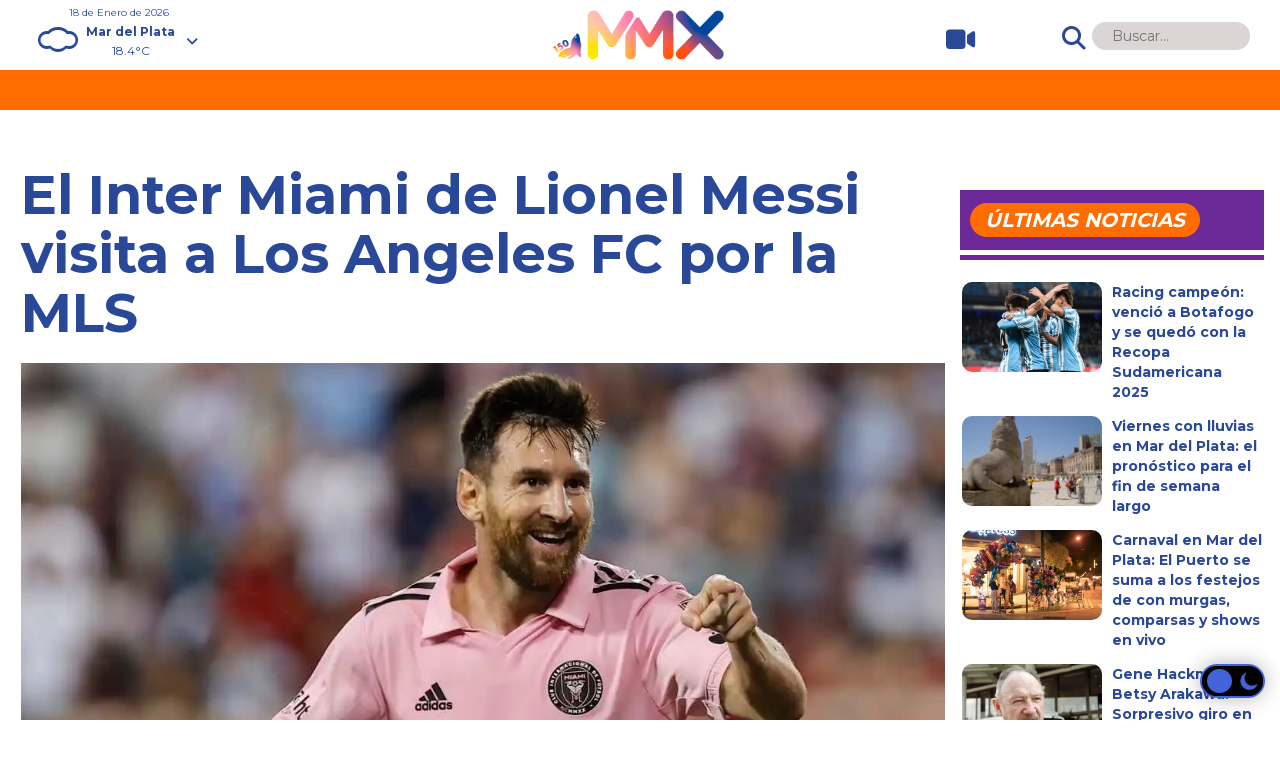

--- FILE ---
content_type: text/html; charset=UTF-8
request_url: https://www.mmx.com.ar/tendencias/el-inter-miami-de-lionel-messi-visita-a-los-angeles-fc-por-la-mls/
body_size: 16920
content:
<!doctype html>

<!--[if lt IE 7]><html lang="es-AR" prefix="og: https://ogp.me/ns#" class="no-js lt-ie9 lt-ie8 lt-ie7"><![endif]-->
<!--[if (IE 7)&!(IEMobile)]><html lang="es-AR" prefix="og: https://ogp.me/ns#" class="no-js lt-ie9 lt-ie8"><![endif]-->
<!--[if (IE 8)&!(IEMobile)]><html lang="es-AR" prefix="og: https://ogp.me/ns#" class="no-js lt-ie9"><![endif]-->
<!--[if gt IE 8]><!--> <html lang="es-AR" prefix="og: https://ogp.me/ns#" class="no-js"><!--<![endif]-->

	<head>
		<meta charset="utf-8">
		
		<meta http-equiv="X-UA-Compatible" content="IE=edge">

		<title>El Inter Miami de Lionel Messi visita a Los Angeles FC por la MLS - MMX</title>

        	
			<meta http-equiv="refresh" content="600"/>    
				
		
		<meta name="HandheldFriendly" content="True">
		<meta name="MobileOptimized" content="320">
		<meta name="viewport" content="width=device-width, initial-scale=1"/>		 
		
		<link rel="apple-touch-icon" href="https://www.mmx.com.ar/wp-content/themes/mmxtheme/library/images/apple-touch-icon.png?v=2">
		<link rel="icon" href="https://www.mmx.com.ar/wp-content/themes/mmxtheme/favicon.png?v=2">
		<!--[if IE]>
			<link rel="shortcut icon" href="https://www.mmx.com.ar/wp-content/themes/mmxtheme/favicon.ico?v=2">
		<![endif]-->		
		<meta name="msapplication-TileColor" content="#f01d4f">
		<meta name="msapplication-TileImage" content="https://www.mmx.com.ar/wp-content/themes/mmxtheme/library/images/win8-tile-icon.png?v=2">
        <meta name="theme-color" content="#121212">

        <link rel="preconnect" href="https://fonts.googleapis.com">
		<link rel="preconnect" href="https://fonts.gstatic.com" crossorigin>
		<link href="//fonts.googleapis.com/css?family=Montserrat:regular,700&amp;subset=latin&display=swap"  rel="stylesheet">

		<link rel="pingback" href="https://www.mmx.com.ar/xmlrpc.php">

		<script async src="https://pagead2.googlesyndication.com/pagead/js/adsbygoogle.js?client=ca-pub-2063887062139328" crossorigin="anonymous"></script>	

		<!-- Google Tag Manager -->
		<script>(function(w,d,s,l,i){w[l]=w[l]||[];w[l].push({'gtm.start':
		new Date().getTime(),event:'gtm.js'});var f=d.getElementsByTagName(s)[0],
		j=d.createElement(s),dl=l!='dataLayer'?'&l='+l:'';j.async=true;j.src=
		'https://www.googletagmanager.com/gtm.js?id='+i+dl;f.parentNode.insertBefore(j,f);
		})(window,document,'script','dataLayer','GTM-58HMMRPP');</script>
		<!-- End Google Tag Manager -->			
		
		
<!-- Search Engine Optimization by Rank Math PRO - https://rankmath.com/ -->
<meta name="description" content="Tras haber empatado contra el Nashville en un partido sin goles, Las Garzas deberán apuntar a la victoria de al menos 8 de los próximos 10 encuentros en Major League Soccer."/>
<meta name="robots" content="follow, index, max-snippet:-1, max-video-preview:-1, max-image-preview:large"/>
<link rel="canonical" href="https://www.mmx.com.ar/tendencias/el-inter-miami-de-lionel-messi-visita-a-los-angeles-fc-por-la-mls/" />
<meta property="og:locale" content="es_ES" />
<meta property="og:type" content="article" />
<meta property="og:title" content="El Inter Miami de Lionel Messi visita a Los Angeles FC por la MLS - MMX" />
<meta property="og:description" content="Tras haber empatado contra el Nashville en un partido sin goles, Las Garzas deberán apuntar a la victoria de al menos 8 de los próximos 10 encuentros en Major League Soccer." />
<meta property="og:url" content="https://www.mmx.com.ar/tendencias/el-inter-miami-de-lionel-messi-visita-a-los-angeles-fc-por-la-mls/" />
<meta property="og:site_name" content="MMX" />
<meta property="article:publisher" content="https://www.facebook.com/mmxnewsok" />
<meta property="article:tag" content="Inter Miami" />
<meta property="article:tag" content="Lionel Messi" />
<meta property="article:tag" content="MLS" />
<meta property="article:section" content="Tendencias" />
<meta property="og:image" content="https://www.mmx.com.ar/wp-content/uploads/2023/09/b7d1998709534ba8e69b58b2b3189c58.jpg" />
<meta property="og:image:secure_url" content="https://www.mmx.com.ar/wp-content/uploads/2023/09/b7d1998709534ba8e69b58b2b3189c58.jpg" />
<meta property="og:image:width" content="1200" />
<meta property="og:image:height" content="675" />
<meta property="og:image:alt" content="El Inter Miami de Lionel Messi visita a Los Angeles FC por la MLS" />
<meta property="og:image:type" content="image/jpeg" />
<meta property="article:published_time" content="2023-09-03T18:00:00-03:00" />
<meta name="twitter:card" content="summary_large_image" />
<meta name="twitter:title" content="El Inter Miami de Lionel Messi visita a Los Angeles FC por la MLS - MMX" />
<meta name="twitter:description" content="Tras haber empatado contra el Nashville en un partido sin goles, Las Garzas deberán apuntar a la victoria de al menos 8 de los próximos 10 encuentros en Major League Soccer." />
<meta name="twitter:site" content="@mmx_ok" />
<meta name="twitter:creator" content="@mmx_ok" />
<meta name="twitter:image" content="https://www.mmx.com.ar/wp-content/uploads/2023/09/b7d1998709534ba8e69b58b2b3189c58.jpg" />
<meta name="twitter:label1" content="Written by" />
<meta name="twitter:data1" content="mmx" />
<meta name="twitter:label2" content="Time to read" />
<meta name="twitter:data2" content="2 minutos" />
<script type="application/ld+json" class="rank-math-schema-pro">{"@context":"https://schema.org","@graph":[{"@type":["NewsMediaOrganization","Organization"],"@id":"https://www.mmx.com.ar/#organization","name":"MMX","url":"https://www.mmx.com.ar","sameAs":["https://www.facebook.com/mmxnewsok","https://twitter.com/mmx_ok"],"logo":{"@type":"ImageObject","@id":"https://www.mmx.com.ar/#logo","url":"https://www.mmx.com.ar/wp-content/uploads/2024/09/icono_mmx-logo.png","contentUrl":"https://www.mmx.com.ar/wp-content/uploads/2024/09/icono_mmx-logo.png","caption":"MMX","inLanguage":"es-AR","width":"512","height":"512"}},{"@type":"WebSite","@id":"https://www.mmx.com.ar/#website","url":"https://www.mmx.com.ar","name":"MMX","alternateName":"M\u00fasica y Entretenimiento","publisher":{"@id":"https://www.mmx.com.ar/#organization"},"inLanguage":"es-AR"},{"@type":"ImageObject","@id":"https://www.mmx.com.ar/wp-content/uploads/2023/09/b7d1998709534ba8e69b58b2b3189c58.jpg","url":"https://www.mmx.com.ar/wp-content/uploads/2023/09/b7d1998709534ba8e69b58b2b3189c58.jpg","width":"1200","height":"675","inLanguage":"es-AR"},{"@type":"WebPage","@id":"https://www.mmx.com.ar/tendencias/el-inter-miami-de-lionel-messi-visita-a-los-angeles-fc-por-la-mls/#webpage","url":"https://www.mmx.com.ar/tendencias/el-inter-miami-de-lionel-messi-visita-a-los-angeles-fc-por-la-mls/","name":"El Inter Miami de Lionel Messi visita a Los Angeles FC por la MLS - MMX","datePublished":"2023-09-03T18:00:00-03:00","dateModified":"2023-09-03T18:00:00-03:00","isPartOf":{"@id":"https://www.mmx.com.ar/#website"},"primaryImageOfPage":{"@id":"https://www.mmx.com.ar/wp-content/uploads/2023/09/b7d1998709534ba8e69b58b2b3189c58.jpg"},"inLanguage":"es-AR"},{"@type":"Person","@id":"https://www.mmx.com.ar/author/mmx/","name":"mmx","url":"https://www.mmx.com.ar/author/mmx/","image":{"@type":"ImageObject","@id":"https://secure.gravatar.com/avatar/112492a9f0f3e5a2f8115edaa0a6108dd6c063bf9226acfd1ba1162db77ef8bd?s=96&amp;d=mm&amp;r=g","url":"https://secure.gravatar.com/avatar/112492a9f0f3e5a2f8115edaa0a6108dd6c063bf9226acfd1ba1162db77ef8bd?s=96&amp;d=mm&amp;r=g","caption":"mmx","inLanguage":"es-AR"},"sameAs":["https://www.agrolink.com.ar"],"worksFor":{"@id":"https://www.mmx.com.ar/#organization"}},{"@type":"NewsArticle","headline":"El Inter Miami de Lionel Messi visita a Los Angeles FC por la MLS - MMX","datePublished":"2023-09-03T18:00:00-03:00","dateModified":"2023-09-03T18:00:00-03:00","articleSection":"Tendencias","author":{"@id":"https://www.mmx.com.ar/author/mmx/","name":"mmx"},"publisher":{"@id":"https://www.mmx.com.ar/#organization"},"description":"Tras haber empatado contra el Nashville en un partido sin goles, Las Garzas deber\u00e1n apuntar a la victoria de al menos 8 de los pr\u00f3ximos 10 encuentros en Major League Soccer.","copyrightYear":"2023","copyrightHolder":{"@id":"https://www.mmx.com.ar/#organization"},"name":"El Inter Miami de Lionel Messi visita a Los Angeles FC por la MLS - MMX","@id":"https://www.mmx.com.ar/tendencias/el-inter-miami-de-lionel-messi-visita-a-los-angeles-fc-por-la-mls/#richSnippet","isPartOf":{"@id":"https://www.mmx.com.ar/tendencias/el-inter-miami-de-lionel-messi-visita-a-los-angeles-fc-por-la-mls/#webpage"},"image":{"@id":"https://www.mmx.com.ar/wp-content/uploads/2023/09/b7d1998709534ba8e69b58b2b3189c58.jpg"},"inLanguage":"es-AR","mainEntityOfPage":{"@id":"https://www.mmx.com.ar/tendencias/el-inter-miami-de-lionel-messi-visita-a-los-angeles-fc-por-la-mls/#webpage"}}]}</script>
<!-- /Plugin Rank Math WordPress SEO -->

<link rel='dns-prefetch' href='//fonts.googleapis.com' />
<link rel='dns-prefetch' href='//use.fontawesome.com' />
<link rel="alternate" type="application/rss+xml" title="MMX &raquo; Feed" href="https://www.mmx.com.ar/feed/" />
<link rel="alternate" type="application/rss+xml" title="MMX &raquo; RSS de los comentarios" href="https://www.mmx.com.ar/comments/feed/" />
<link rel="alternate" title="oEmbed (JSON)" type="application/json+oembed" href="https://www.mmx.com.ar/wp-json/oembed/1.0/embed?url=https%3A%2F%2Fwww.mmx.com.ar%2Ftendencias%2Fel-inter-miami-de-lionel-messi-visita-a-los-angeles-fc-por-la-mls%2F" />
<link rel="alternate" title="oEmbed (XML)" type="text/xml+oembed" href="https://www.mmx.com.ar/wp-json/oembed/1.0/embed?url=https%3A%2F%2Fwww.mmx.com.ar%2Ftendencias%2Fel-inter-miami-de-lionel-messi-visita-a-los-angeles-fc-por-la-mls%2F&#038;format=xml" />
<style id='wp-img-auto-sizes-contain-inline-css' type='text/css'>
img:is([sizes=auto i],[sizes^="auto," i]){contain-intrinsic-size:3000px 1500px}
/*# sourceURL=wp-img-auto-sizes-contain-inline-css */
</style>
<style id='wp-emoji-styles-inline-css' type='text/css'>

	img.wp-smiley, img.emoji {
		display: inline !important;
		border: none !important;
		box-shadow: none !important;
		height: 1em !important;
		width: 1em !important;
		margin: 0 0.07em !important;
		vertical-align: -0.1em !important;
		background: none !important;
		padding: 0 !important;
	}
/*# sourceURL=wp-emoji-styles-inline-css */
</style>
<style id='wp-block-library-inline-css' type='text/css'>
:root{--wp-block-synced-color:#7a00df;--wp-block-synced-color--rgb:122,0,223;--wp-bound-block-color:var(--wp-block-synced-color);--wp-editor-canvas-background:#ddd;--wp-admin-theme-color:#007cba;--wp-admin-theme-color--rgb:0,124,186;--wp-admin-theme-color-darker-10:#006ba1;--wp-admin-theme-color-darker-10--rgb:0,107,160.5;--wp-admin-theme-color-darker-20:#005a87;--wp-admin-theme-color-darker-20--rgb:0,90,135;--wp-admin-border-width-focus:2px}@media (min-resolution:192dpi){:root{--wp-admin-border-width-focus:1.5px}}.wp-element-button{cursor:pointer}:root .has-very-light-gray-background-color{background-color:#eee}:root .has-very-dark-gray-background-color{background-color:#313131}:root .has-very-light-gray-color{color:#eee}:root .has-very-dark-gray-color{color:#313131}:root .has-vivid-green-cyan-to-vivid-cyan-blue-gradient-background{background:linear-gradient(135deg,#00d084,#0693e3)}:root .has-purple-crush-gradient-background{background:linear-gradient(135deg,#34e2e4,#4721fb 50%,#ab1dfe)}:root .has-hazy-dawn-gradient-background{background:linear-gradient(135deg,#faaca8,#dad0ec)}:root .has-subdued-olive-gradient-background{background:linear-gradient(135deg,#fafae1,#67a671)}:root .has-atomic-cream-gradient-background{background:linear-gradient(135deg,#fdd79a,#004a59)}:root .has-nightshade-gradient-background{background:linear-gradient(135deg,#330968,#31cdcf)}:root .has-midnight-gradient-background{background:linear-gradient(135deg,#020381,#2874fc)}:root{--wp--preset--font-size--normal:16px;--wp--preset--font-size--huge:42px}.has-regular-font-size{font-size:1em}.has-larger-font-size{font-size:2.625em}.has-normal-font-size{font-size:var(--wp--preset--font-size--normal)}.has-huge-font-size{font-size:var(--wp--preset--font-size--huge)}.has-text-align-center{text-align:center}.has-text-align-left{text-align:left}.has-text-align-right{text-align:right}.has-fit-text{white-space:nowrap!important}#end-resizable-editor-section{display:none}.aligncenter{clear:both}.items-justified-left{justify-content:flex-start}.items-justified-center{justify-content:center}.items-justified-right{justify-content:flex-end}.items-justified-space-between{justify-content:space-between}.screen-reader-text{border:0;clip-path:inset(50%);height:1px;margin:-1px;overflow:hidden;padding:0;position:absolute;width:1px;word-wrap:normal!important}.screen-reader-text:focus{background-color:#ddd;clip-path:none;color:#444;display:block;font-size:1em;height:auto;left:5px;line-height:normal;padding:15px 23px 14px;text-decoration:none;top:5px;width:auto;z-index:100000}html :where(.has-border-color){border-style:solid}html :where([style*=border-top-color]){border-top-style:solid}html :where([style*=border-right-color]){border-right-style:solid}html :where([style*=border-bottom-color]){border-bottom-style:solid}html :where([style*=border-left-color]){border-left-style:solid}html :where([style*=border-width]){border-style:solid}html :where([style*=border-top-width]){border-top-style:solid}html :where([style*=border-right-width]){border-right-style:solid}html :where([style*=border-bottom-width]){border-bottom-style:solid}html :where([style*=border-left-width]){border-left-style:solid}html :where(img[class*=wp-image-]){height:auto;max-width:100%}:where(figure){margin:0 0 1em}html :where(.is-position-sticky){--wp-admin--admin-bar--position-offset:var(--wp-admin--admin-bar--height,0px)}@media screen and (max-width:600px){html :where(.is-position-sticky){--wp-admin--admin-bar--position-offset:0px}}

/*# sourceURL=wp-block-library-inline-css */
</style><style id='global-styles-inline-css' type='text/css'>
:root{--wp--preset--aspect-ratio--square: 1;--wp--preset--aspect-ratio--4-3: 4/3;--wp--preset--aspect-ratio--3-4: 3/4;--wp--preset--aspect-ratio--3-2: 3/2;--wp--preset--aspect-ratio--2-3: 2/3;--wp--preset--aspect-ratio--16-9: 16/9;--wp--preset--aspect-ratio--9-16: 9/16;--wp--preset--color--black: #000000;--wp--preset--color--cyan-bluish-gray: #abb8c3;--wp--preset--color--white: #ffffff;--wp--preset--color--pale-pink: #f78da7;--wp--preset--color--vivid-red: #cf2e2e;--wp--preset--color--luminous-vivid-orange: #ff6900;--wp--preset--color--luminous-vivid-amber: #fcb900;--wp--preset--color--light-green-cyan: #7bdcb5;--wp--preset--color--vivid-green-cyan: #00d084;--wp--preset--color--pale-cyan-blue: #8ed1fc;--wp--preset--color--vivid-cyan-blue: #0693e3;--wp--preset--color--vivid-purple: #9b51e0;--wp--preset--gradient--vivid-cyan-blue-to-vivid-purple: linear-gradient(135deg,rgb(6,147,227) 0%,rgb(155,81,224) 100%);--wp--preset--gradient--light-green-cyan-to-vivid-green-cyan: linear-gradient(135deg,rgb(122,220,180) 0%,rgb(0,208,130) 100%);--wp--preset--gradient--luminous-vivid-amber-to-luminous-vivid-orange: linear-gradient(135deg,rgb(252,185,0) 0%,rgb(255,105,0) 100%);--wp--preset--gradient--luminous-vivid-orange-to-vivid-red: linear-gradient(135deg,rgb(255,105,0) 0%,rgb(207,46,46) 100%);--wp--preset--gradient--very-light-gray-to-cyan-bluish-gray: linear-gradient(135deg,rgb(238,238,238) 0%,rgb(169,184,195) 100%);--wp--preset--gradient--cool-to-warm-spectrum: linear-gradient(135deg,rgb(74,234,220) 0%,rgb(151,120,209) 20%,rgb(207,42,186) 40%,rgb(238,44,130) 60%,rgb(251,105,98) 80%,rgb(254,248,76) 100%);--wp--preset--gradient--blush-light-purple: linear-gradient(135deg,rgb(255,206,236) 0%,rgb(152,150,240) 100%);--wp--preset--gradient--blush-bordeaux: linear-gradient(135deg,rgb(254,205,165) 0%,rgb(254,45,45) 50%,rgb(107,0,62) 100%);--wp--preset--gradient--luminous-dusk: linear-gradient(135deg,rgb(255,203,112) 0%,rgb(199,81,192) 50%,rgb(65,88,208) 100%);--wp--preset--gradient--pale-ocean: linear-gradient(135deg,rgb(255,245,203) 0%,rgb(182,227,212) 50%,rgb(51,167,181) 100%);--wp--preset--gradient--electric-grass: linear-gradient(135deg,rgb(202,248,128) 0%,rgb(113,206,126) 100%);--wp--preset--gradient--midnight: linear-gradient(135deg,rgb(2,3,129) 0%,rgb(40,116,252) 100%);--wp--preset--font-size--small: 13px;--wp--preset--font-size--medium: 20px;--wp--preset--font-size--large: 36px;--wp--preset--font-size--x-large: 42px;--wp--preset--spacing--20: 0.44rem;--wp--preset--spacing--30: 0.67rem;--wp--preset--spacing--40: 1rem;--wp--preset--spacing--50: 1.5rem;--wp--preset--spacing--60: 2.25rem;--wp--preset--spacing--70: 3.38rem;--wp--preset--spacing--80: 5.06rem;--wp--preset--shadow--natural: 6px 6px 9px rgba(0, 0, 0, 0.2);--wp--preset--shadow--deep: 12px 12px 50px rgba(0, 0, 0, 0.4);--wp--preset--shadow--sharp: 6px 6px 0px rgba(0, 0, 0, 0.2);--wp--preset--shadow--outlined: 6px 6px 0px -3px rgb(255, 255, 255), 6px 6px rgb(0, 0, 0);--wp--preset--shadow--crisp: 6px 6px 0px rgb(0, 0, 0);}:where(.is-layout-flex){gap: 0.5em;}:where(.is-layout-grid){gap: 0.5em;}body .is-layout-flex{display: flex;}.is-layout-flex{flex-wrap: wrap;align-items: center;}.is-layout-flex > :is(*, div){margin: 0;}body .is-layout-grid{display: grid;}.is-layout-grid > :is(*, div){margin: 0;}:where(.wp-block-columns.is-layout-flex){gap: 2em;}:where(.wp-block-columns.is-layout-grid){gap: 2em;}:where(.wp-block-post-template.is-layout-flex){gap: 1.25em;}:where(.wp-block-post-template.is-layout-grid){gap: 1.25em;}.has-black-color{color: var(--wp--preset--color--black) !important;}.has-cyan-bluish-gray-color{color: var(--wp--preset--color--cyan-bluish-gray) !important;}.has-white-color{color: var(--wp--preset--color--white) !important;}.has-pale-pink-color{color: var(--wp--preset--color--pale-pink) !important;}.has-vivid-red-color{color: var(--wp--preset--color--vivid-red) !important;}.has-luminous-vivid-orange-color{color: var(--wp--preset--color--luminous-vivid-orange) !important;}.has-luminous-vivid-amber-color{color: var(--wp--preset--color--luminous-vivid-amber) !important;}.has-light-green-cyan-color{color: var(--wp--preset--color--light-green-cyan) !important;}.has-vivid-green-cyan-color{color: var(--wp--preset--color--vivid-green-cyan) !important;}.has-pale-cyan-blue-color{color: var(--wp--preset--color--pale-cyan-blue) !important;}.has-vivid-cyan-blue-color{color: var(--wp--preset--color--vivid-cyan-blue) !important;}.has-vivid-purple-color{color: var(--wp--preset--color--vivid-purple) !important;}.has-black-background-color{background-color: var(--wp--preset--color--black) !important;}.has-cyan-bluish-gray-background-color{background-color: var(--wp--preset--color--cyan-bluish-gray) !important;}.has-white-background-color{background-color: var(--wp--preset--color--white) !important;}.has-pale-pink-background-color{background-color: var(--wp--preset--color--pale-pink) !important;}.has-vivid-red-background-color{background-color: var(--wp--preset--color--vivid-red) !important;}.has-luminous-vivid-orange-background-color{background-color: var(--wp--preset--color--luminous-vivid-orange) !important;}.has-luminous-vivid-amber-background-color{background-color: var(--wp--preset--color--luminous-vivid-amber) !important;}.has-light-green-cyan-background-color{background-color: var(--wp--preset--color--light-green-cyan) !important;}.has-vivid-green-cyan-background-color{background-color: var(--wp--preset--color--vivid-green-cyan) !important;}.has-pale-cyan-blue-background-color{background-color: var(--wp--preset--color--pale-cyan-blue) !important;}.has-vivid-cyan-blue-background-color{background-color: var(--wp--preset--color--vivid-cyan-blue) !important;}.has-vivid-purple-background-color{background-color: var(--wp--preset--color--vivid-purple) !important;}.has-black-border-color{border-color: var(--wp--preset--color--black) !important;}.has-cyan-bluish-gray-border-color{border-color: var(--wp--preset--color--cyan-bluish-gray) !important;}.has-white-border-color{border-color: var(--wp--preset--color--white) !important;}.has-pale-pink-border-color{border-color: var(--wp--preset--color--pale-pink) !important;}.has-vivid-red-border-color{border-color: var(--wp--preset--color--vivid-red) !important;}.has-luminous-vivid-orange-border-color{border-color: var(--wp--preset--color--luminous-vivid-orange) !important;}.has-luminous-vivid-amber-border-color{border-color: var(--wp--preset--color--luminous-vivid-amber) !important;}.has-light-green-cyan-border-color{border-color: var(--wp--preset--color--light-green-cyan) !important;}.has-vivid-green-cyan-border-color{border-color: var(--wp--preset--color--vivid-green-cyan) !important;}.has-pale-cyan-blue-border-color{border-color: var(--wp--preset--color--pale-cyan-blue) !important;}.has-vivid-cyan-blue-border-color{border-color: var(--wp--preset--color--vivid-cyan-blue) !important;}.has-vivid-purple-border-color{border-color: var(--wp--preset--color--vivid-purple) !important;}.has-vivid-cyan-blue-to-vivid-purple-gradient-background{background: var(--wp--preset--gradient--vivid-cyan-blue-to-vivid-purple) !important;}.has-light-green-cyan-to-vivid-green-cyan-gradient-background{background: var(--wp--preset--gradient--light-green-cyan-to-vivid-green-cyan) !important;}.has-luminous-vivid-amber-to-luminous-vivid-orange-gradient-background{background: var(--wp--preset--gradient--luminous-vivid-amber-to-luminous-vivid-orange) !important;}.has-luminous-vivid-orange-to-vivid-red-gradient-background{background: var(--wp--preset--gradient--luminous-vivid-orange-to-vivid-red) !important;}.has-very-light-gray-to-cyan-bluish-gray-gradient-background{background: var(--wp--preset--gradient--very-light-gray-to-cyan-bluish-gray) !important;}.has-cool-to-warm-spectrum-gradient-background{background: var(--wp--preset--gradient--cool-to-warm-spectrum) !important;}.has-blush-light-purple-gradient-background{background: var(--wp--preset--gradient--blush-light-purple) !important;}.has-blush-bordeaux-gradient-background{background: var(--wp--preset--gradient--blush-bordeaux) !important;}.has-luminous-dusk-gradient-background{background: var(--wp--preset--gradient--luminous-dusk) !important;}.has-pale-ocean-gradient-background{background: var(--wp--preset--gradient--pale-ocean) !important;}.has-electric-grass-gradient-background{background: var(--wp--preset--gradient--electric-grass) !important;}.has-midnight-gradient-background{background: var(--wp--preset--gradient--midnight) !important;}.has-small-font-size{font-size: var(--wp--preset--font-size--small) !important;}.has-medium-font-size{font-size: var(--wp--preset--font-size--medium) !important;}.has-large-font-size{font-size: var(--wp--preset--font-size--large) !important;}.has-x-large-font-size{font-size: var(--wp--preset--font-size--x-large) !important;}
/*# sourceURL=global-styles-inline-css */
</style>

<style id='classic-theme-styles-inline-css' type='text/css'>
/*! This file is auto-generated */
.wp-block-button__link{color:#fff;background-color:#32373c;border-radius:9999px;box-shadow:none;text-decoration:none;padding:calc(.667em + 2px) calc(1.333em + 2px);font-size:1.125em}.wp-block-file__button{background:#32373c;color:#fff;text-decoration:none}
/*# sourceURL=/wp-includes/css/classic-themes.min.css */
</style>
<link rel='stylesheet' id='wordpress-popular-posts-css-css' href='https://www.mmx.com.ar/wp-content/plugins/wordpress-popular-posts/assets/css/wpp.css' type='text/css' media='all' />
<link rel='stylesheet' id='googleFonts-css' href='//fonts.googleapis.com/css?family=Lato%3A400%2C700%2C400italic%2C700italic' type='text/css' media='all' />
<link rel='stylesheet' id='font-awesome-official-css' href='https://use.fontawesome.com/releases/v6.4.2/css/all.css' type='text/css' media='all' integrity="sha384-blOohCVdhjmtROpu8+CfTnUWham9nkX7P7OZQMst+RUnhtoY/9qemFAkIKOYxDI3" crossorigin="anonymous" />
<link rel='stylesheet' id='bones-stylesheet-css' href='https://www.mmx.com.ar/wp-content/themes/mmxtheme/library/css/style.css' type='text/css' media='all' />
<link rel='stylesheet' id='meteocons-stylesheet-css' href='https://www.mmx.com.ar/wp-content/themes/mmxtheme/library/fonts/meteocons-font/FONT/Font-face/stylesheet.css' type='text/css' media='all' />
<link rel='stylesheet' id='swiper-stylesheet-css' href='https://www.mmx.com.ar/wp-content/themes/mmxtheme/library/swiper/swiper.min.css' type='text/css' media='all' />
<link rel='stylesheet' id='font-awesome-official-v4shim-css' href='https://use.fontawesome.com/releases/v6.4.2/css/v4-shims.css' type='text/css' media='all' integrity="sha384-IqMDcR2qh8kGcGdRrxwop5R2GiUY5h8aDR/LhYxPYiXh3sAAGGDkFvFqWgFvTsTd" crossorigin="anonymous" />
<script type="application/json" id="wpp-json">

{"sampling_active":0,"sampling_rate":100,"ajax_url":"https:\/\/www.mmx.com.ar\/wp-json\/wordpress-popular-posts\/v1\/popular-posts","api_url":"https:\/\/www.mmx.com.ar\/wp-json\/wordpress-popular-posts","ID":20877,"token":"fd60e44917","lang":0,"debug":0}
//# sourceURL=wpp-json

</script>
<script type="text/javascript" src="https://www.mmx.com.ar/wp-content/plugins/wordpress-popular-posts/assets/js/wpp.min.js" id="wpp-js-js"></script>
<script type="text/javascript" src="https://www.mmx.com.ar/wp-content/themes/mmxtheme/library/js/libs/modernizr.custom.min.js" id="bones-modernizr-js"></script>
<script type="text/javascript" src="https://www.mmx.com.ar/wp-content/themes/mmxtheme/library/js/checkDevices.js" id="bones-checkDevices-js"></script>
<script type="text/javascript" src="https://www.mmx.com.ar/wp-includes/js/jquery/jquery.min.js" id="jquery-core-js"></script>
<script type="text/javascript" src="https://www.mmx.com.ar/wp-includes/js/jquery/jquery-migrate.min.js" id="jquery-migrate-js"></script>
<link rel="https://api.w.org/" href="https://www.mmx.com.ar/wp-json/" /><link rel="alternate" title="JSON" type="application/json" href="https://www.mmx.com.ar/wp-json/wp/v2/posts/20877" /><link rel='shortlink' href='https://www.mmx.com.ar/?p=20877' />
            <style id="wpp-loading-animation-styles">@-webkit-keyframes bgslide{from{background-position-x:0}to{background-position-x:-200%}}@keyframes bgslide{from{background-position-x:0}to{background-position-x:-200%}}.wpp-widget-placeholder,.wpp-widget-block-placeholder,.wpp-shortcode-placeholder{margin:0 auto;width:60px;height:3px;background:#dd3737;background:linear-gradient(90deg,#dd3737 0%,#571313 10%,#dd3737 100%);background-size:200% auto;border-radius:3px;-webkit-animation:bgslide 1s infinite linear;animation:bgslide 1s infinite linear}</style>
                  <meta name="onesignal" content="wordpress-plugin"/>
            <script>

      window.OneSignal = window.OneSignal || [];

      OneSignal.push( function() {
        OneSignal.SERVICE_WORKER_UPDATER_PATH = 'OneSignalSDKUpdaterWorker.js';
                      OneSignal.SERVICE_WORKER_PATH = 'OneSignalSDKWorker.js';
                      OneSignal.SERVICE_WORKER_PARAM = { scope: '/wp-content/plugins/onesignal-free-web-push-notifications/sdk_files/push/onesignal/' };
        OneSignal.setDefaultNotificationUrl("https://www.mmx.com.ar");
        var oneSignal_options = {};
        window._oneSignalInitOptions = oneSignal_options;

        oneSignal_options['wordpress'] = true;
oneSignal_options['appId'] = '40d5fdb8-ca05-4139-b077-ade5165d3482';
oneSignal_options['allowLocalhostAsSecureOrigin'] = true;
oneSignal_options['welcomeNotification'] = { };
oneSignal_options['welcomeNotification']['title'] = "MMX";
oneSignal_options['welcomeNotification']['message'] = "¡Gracias por suscribirte!";
oneSignal_options['welcomeNotification']['url'] = "https://www.mmx.com.ar/";
oneSignal_options['path'] = "https://www.mmx.com.ar/wp-content/plugins/onesignal-free-web-push-notifications/sdk_files/";
oneSignal_options['safari_web_id'] = "web.onesignal.auto.3bb557bb-091e-4595-bac2-e40949e4ba5a";
oneSignal_options['promptOptions'] = { };
oneSignal_options['promptOptions']['actionMessage'] = "¿Querés recibir notificaciones de MMX en tu browser?";
oneSignal_options['promptOptions']['exampleNotificationTitleDesktop'] = "Nueva Noticia";
oneSignal_options['promptOptions']['exampleNotificationMessageDesktop'] = "Texto Noticia";
oneSignal_options['promptOptions']['exampleNotificationTitleMobile'] = "Nueva Noticia";
oneSignal_options['promptOptions']['exampleNotificationMessageMobile'] = "Texto Noticia";
oneSignal_options['promptOptions']['exampleNotificationCaption'] = "Podés desuscribirte en cualquier momento.";
oneSignal_options['promptOptions']['acceptButtonText'] = "ACEPTAR";
oneSignal_options['promptOptions']['cancelButtonText'] = "NO, GRACIAS";
oneSignal_options['promptOptions']['siteName'] = "MMX";
oneSignal_options['promptOptions']['autoAcceptTitle'] = "Click en Permitir";
                OneSignal.init(window._oneSignalInitOptions);
                OneSignal.showSlidedownPrompt();      });

      function documentInitOneSignal() {
        var oneSignal_elements = document.getElementsByClassName("OneSignal-prompt");

        var oneSignalLinkClickHandler = function(event) { OneSignal.push(['registerForPushNotifications']); event.preventDefault(); };        for(var i = 0; i < oneSignal_elements.length; i++)
          oneSignal_elements[i].addEventListener('click', oneSignalLinkClickHandler, false);
      }

      if (document.readyState === 'complete') {
           documentInitOneSignal();
      }
      else {
           window.addEventListener("load", function(event){
               documentInitOneSignal();
          });
      }
    </script>
<link rel="icon" href="https://www.mmx.com.ar/wp-content/uploads/2024/08/cropped-favicon-32x32.png" sizes="32x32" />
<link rel="icon" href="https://www.mmx.com.ar/wp-content/uploads/2024/08/cropped-favicon-192x192.png" sizes="192x192" />
<link rel="apple-touch-icon" href="https://www.mmx.com.ar/wp-content/uploads/2024/08/cropped-favicon-180x180.png" />
<meta name="msapplication-TileImage" content="https://www.mmx.com.ar/wp-content/uploads/2024/08/cropped-favicon-270x270.png" />

		<script async src="https://securepubads.g.doubleclick.net/tag/js/gpt.js"></script>
		<script>
		  window.googletag = window.googletag || {cmd: []};
		  googletag.cmd.push(function() {

			
					

				

			if (isMobile()) { 

			    googletag.defineSlot('/22939864325/mmx/300x100_mobile_nota1', [[300,50], [320,50], [300,75], [300,100], [300,250]], '300x100_mobile_nota1')
			    .addService(googletag.pubads());

			    googletag.defineSlot('/22939864325/mmx/300x600_mobile_nota1', [300,600], '300x600_mobile_nota1')
			    .addService(googletag.pubads());	

			    googletag.defineSlot('/22939864325/mmx/1x1_mobile_programatic_tag', [1,1], '1x1_mobile_programatic_tag')
			    .addService(googletag.pubads());			    

			} else {

			    googletag.defineSlot('/22939864325/mmx/300x250_nota1', [300,250], '300x250_nota1')
			    .addService(googletag.pubads());

			    googletag.defineSlot('/22939864325/mmx/300x600_nota1', [300,600], '300x600_nota1')
			    .addService(googletag.pubads());	

			    googletag.defineSlot('/22939864325/mmx/1x1_programatic_tag', [1,1], '1x1_programatic_tag')
			    .addService(googletag.pubads());			    	

			 }    

		    		    		    			    		    

		    googletag.pubads().enableSingleRequest();
		    googletag.pubads().collapseEmptyDivs();
		    googletag.enableServices();
		 });	
		</script>		

	</head>

	<body class="wp-singular post-template-default single single-post postid-20877 single-format-standard wp-theme-mmxtheme" itemscope itemtype="http://schema.org/WebPage">

		<!-- Google Tag Manager (noscript) -->
		<noscript><iframe src="https://www.googletagmanager.com/ns.html?id=GTM-58HMMRPP"
		height="0" width="0" style="display:none;visibility:hidden"></iframe></noscript>
		<!-- End Google Tag Manager (noscript) -->	

		<div id='1x1_programatic_tag'>
		  <script>
		    if (!isMobile()) {
		        googletag.cmd.push(function() { googletag.display('1x1_programatic_tag'); });
		    }
		  </script>
		</div>

		<div id='1x1_mobile_programatic_tag'>
		  <script>
		    if (isMobile()) {
		        googletag.cmd.push(function() { googletag.display('1x1_mobile_programatic_tag'); });
		    }
		  </script>
		</div>			

		<div id="container">

			<header class="header" role="banner" itemscope itemtype="http://schema.org/WPHeader">

				<div id="inner-header" class="wrap cf">
					<div id="clima-header" class="col-16">
						<div class="column">
							<div class="text">
							18 de Enero de 2026								
							</div>

							<div class="clima cf">
                <div class="media cf">
                  <div class="pull-left">
                    <div class="sp-weather-icon">                    
                      <i class="meteocons-cloudy" title="" alt=""></i> 
                    </div>
                  </div>
                  <div class="media-body">
                    <p class="media-heading sp-weather-city">Mar del Plata</p>
                    <div class="sp-weather-current-temp">
                      18.4°C
                    </div>
                  </div>
                  <div class="sp-weather-icon-wrap"> 
                    <span class="collapse-icon">
                      <i class="fa fa-angle-down"></i>
                    </span> 
                  </div>
                </div>                
              </div>
							<div class="sp-weather-forcasts" style="display:none">

							<div class="list list-even">
                  <div id="sp-weather-id209" class="sp-weather flat-layout">
                    <div class="sp-weather-current">
                      <div class="media cf">
                        <div class="pull-left">
                          <div class="sp-weather-icon"> 
                            <i class="meteocons-sunny" title="" alt=""></i> 
                          </div>
                        </div>
                        <div class="media-body">
                          <p class="media-heading sp-weather-city">Pinamar</p>
                          <div class="sp-weather-current-temp">18.8°C</div>
                        </div>
                      </div>
                    </div>
                  </div>
                </div>

                <div class="list list-odd">
                  <div id="sp-weather-id211" class="sp-weather flat-layout">
                    <div class="sp-weather-current">
                      <div class="media cf">
                        <div class="pull-left">
                          <div class="sp-weather-icon"> 
                            <i class="meteocons-partly-cloudy" title="" alt=""></i> 
                          </div>
                        </div>
                        <div class="media-body">
                          <p class="media-heading sp-weather-city">Tandil</p>
                          <div class="sp-weather-current-temp">21.7°C</div>
                        </div>
                      </div>
                    </div>
                  </div>
                </div>

                <div class="list list-even">
                  <div id="sp-weather-id210" class="sp-weather flat-layout">
                    <div class="sp-weather-current">
                      <div class="media cf">
                        <div class="pull-left">
                          <div class="sp-weather-icon"> 
                            <i class="meteocons-sunny" title="" alt=""></i> 
                          </div>
                        </div>
                        <div class="media-body">
                          <p class="media-heading sp-weather-city">Bahía Blanca</p>
                          <div class="sp-weather-current-temp">22.4°C</div>
                        </div>
                      </div>
                    </div>
                  </div>
                </div>
							</div>							
						</div>						
					</div>
					<div class="col-16 col-33-m">						
						<div class="mobile-menu">
							<div class="burguer-menu">
				              <a href="javascript:void(0)" id="menu_on">
				                <span></span>
				                <span></span>
				                <span></span>
				              </a>              
				            </div>							
							<nav role="navigation" itemscope itemtype="http://schema.org/SiteNavigationElement">
															</nav>				            
						</div>
					</div>
					<div class="logo-header col-33">
												<a href="https://www.mmx.com.ar">
								<img src="https://www.mmx.com.ar/wp-content/themes/mmxtheme/library/images/mmx-logo.png">
							</a>
										</div>
					<div class="col-16 col-33-m video-popup">
						<a href="/video" target="popup2" class="PopVideo" title="Mirá MMX" onclick="window.open('https://www.mmx.com.ar/video','popup1','width=768,height=580,top=0,resizable=no,menubar=no,location=no,status=yes,scrollbars=none');return false;"> 
							<i class="parpadeaDos fa fa-video-camera"></i> 
						</a>						
					</div>
					<div class="col-16 busca">
						<form action="/" method="get"> 
							<input name="s" maxlength="200" class="mod-search-searchword inputbox search-query" type="text" size="0" placeholder="Buscar..."> 
						</form>						
					</div>
				</div>				

				<div id="inner-header" class="top-menu cf">				

					<nav role="navigation" itemscope itemtype="http://schema.org/SiteNavigationElement">
											</nav>					

				</div>
				
			</header>	

			<div id="content">

				<div id="inner-content" class="cf">

					<div class="wrap cf">

						<div class="row cf">

							<div class="col-75 col-100-m cf">
					
							
								              <div class="banner">
                <div id='300x100_mobile_nota1'>
                  <script>
                    if (isMobile()) {
                      googletag.cmd.push(function() { googletag.display('300x100_mobile_nota1'); });
                    }
                  </script>
                </div>  
              </div>

              <article id="post-20877" role="article" itemscope itemprop="blogPost" itemtype="http://schema.org/BlogPosting">

                <h1 class="entry-title single-title" itemprop="headline" rel="bookmark">El Inter Miami de Lionel Messi visita a Los Angeles FC por la MLS</h1>                

                <section class="cf" itemprop="articleBody">

                  <div class="imageContainer">
                    <span class="singleImage">
                      <img src="https://www.mmx.com.ar/wp-content/uploads/2023/09/b7d1998709534ba8e69b58b2b3189c58.jpg" title="" alt="">
                    </span>
                    <div class="clr"></div>                     
                  </div>

                  <h2 class="theExtract">
                    <p>Tras haber empatado contra el Nashville en un partido sin goles, Las Garzas deberán apuntar a la victoria de al menos 8 de los próximos 10 encuentros en Major League Soccer.</p>                  </h2>

                  <div class="theContent">
                  <p>La espera se acabó y el mundo entero podrá volver a ver a <strong>Lionel Mess</strong>i brillar en el futbol estadounidense, esta vez con la convocatoria de<strong>l Inter Miami</strong> en el Banc of California Stadium, donde los dirigidos por Gerardo “Tata” Martino se enfrentarán a<strong> Los Angeles Football Club</strong> en el marco de la trigésima fecha de la Major League Soccer. &nbsp;</p>
<p>Luego de haber empatado frente al Nashville en el DRV PNK Stadium en un partido sin goles y arrastrando las consagraciones tanto en la U.S. Open Cup y la Leagues Cup, Las Garzas buscaran volver a levantar la cabeza y llevarse la mayor cantidad de puntos de las próximas fechas de la MLS para conseguir la clasificación a los Playoffs de postemporada.</p>
<p><span>Te podria interesar:&nbsp;<a href="https://www.mmx.com.ar/espectaculos/inter-miami-publico-la-pelicula-del-primer-titulo-de-lionel-messi-en-el-club-con-imagenes-ineditas-de-los-festejos" target="_blank" rel="noopener" style="color: #294898;">Inter Miami publicó la película del primer título de Lionel Messi en el club con imágenes inéditas de los festejos</a></span></p>
<p>Ocurre que luego de no poder hacerse con el triunfo en la noche del miércoles 30 de agosto frente al Nashville, el conjunto del sur de Florida se vio en la obligación de encarar los próximos 10 partidos con el objetivo de ganar al menos 8 de ellos, para así poder conseguir 25 puntos y avanzar a la próxima ronda de la MLS. El equipo que el Inter Miami debe superar es el Chicago Fire, que con 32 unidades es el último en ingresar al repechaje por los Playoffs, mientras que el Nashville con 39 estaría ingresando a la siguiente fase de forma directa.</p>
<p>En este sentido, la participación de Lionel Messi en el partido de este domingo 3 de septiembre frente a LAFC a partir de las 23 horas había sido tema de debate durante la última semana. Y es que el director técnico Gerardo Martino anticipó que, en caso de que Las Garzas se lleven la victoria ante el Nashville, el rosarino no iba a ser involucrado en el encuentro de la MLS, dado a que el lunes comenzará con sus entrenamientos con la Selección Argentina en Ezeiza de cara al comienzo de las Eliminatorias Sudamericanas.</p>
<img fetchpriority="high" decoding="async" src="/wp-content/uploads/old/lionel_messi_vuelve_a_jugar_con_el_inter_miami.jpg" alt="lionel_messi_vuelve_a_jugar_con_el_inter_miami.jpg" width="720" height="480" style="margin: 5px;" title="El Inter Miami de Lionel Messi visita a Los Angeles FC por la MLS 1">
<p>Al Inter Miami solo le quedan diez fechas por delante antes de finalizar la Major League Soccer. La próxima jornada responde a la numero 30 y es la que tendrá a Lionel Messi como visitante frente a Los Angeles FC. La siguiente tendrá lugar el 9 de septiembre en el DRV PNK Stadium ante Sporting KC. La fecha 33 pondrá al equipo de Florida en el Mercedes-Benz Stadium del Atlanta United el 16 de septiembre.&nbsp; El 20 del mismo mes, a las 20:30, el Inter Miami recibirá a Toronto, mientras que el 24 (por la fecha 35) visitará al Orlando City. El 30 del mismo mes los de Martino recibirán al NYC FC.</p>
<p>La fecha 37 tendrá al Inter Miami visitando al Chicago Fire el 4 de octubre, al tiempo en que la 38 (7 de octubre) los posicionará en condición de locales frente al Cincinnati. En tanto, para cerrar la temporada Las Garzas se enfrentarán a dos partidos ante el Charlotte FC. El primero tendrá lugar el 18 de octubre en el DRV PNK Stadium, mientras que el segundo el 21 en el Bank of America Stadium.</p>
                    <div class="sharing">
                      <a href="javascript:" onclick="window.open('https://www.facebook.com/sharer/sharer.php?u=https://www.mmx.com.ar/tendencias/el-inter-miami-de-lionel-messi-visita-a-los-angeles-fc-por-la-mls/', 'Facebook', 'toolbar=0, status=0, width=600, height=450');"><i class="fa fa-facebook"></i></a><a  href="javascript:" onclick="window.open('https://twitter.com/intent/tweet?text=El Inter Miami de Lionel Messi visita a Los Angeles FC por la MLS&amp;url=https://www.mmx.com.ar/tendencias/el-inter-miami-de-lionel-messi-visita-a-los-angeles-fc-por-la-mls/&amp;via=mmx_ok', 'Twitter', 'toolbar=0, status=0, width=600, height=450');"><i class="fa-brands fa-x-twitter"></i></a><a href="javascript:void(0);" onclick="window.open('http://www.linkedin.com/shareArticle?mini=true&url=https://www.mmx.com.ar/tendencias/el-inter-miami-de-lionel-messi-visita-a-los-angeles-fc-por-la-mls/&amp;title=El Inter Miami de Lionel Messi visita a Los Angeles FC por la MLS&amp;source=www.mmx.com.ar', 'LinkedIn', 'toolbar=0, status=0, width=600, height=450');"><i class="fa fa-linkedin"></i></a><a href="javascript:void(0);" onclick="window.open('https://api.whatsapp.com/send?text=https://www.mmx.com.ar/tendencias/el-inter-miami-de-lionel-messi-visita-a-los-angeles-fc-por-la-mls/', 'WhatsApp', 'toolbar=0, status=0, width=600, height=450');"><i class="fa fa-whatsapp"></i></a>                    </div>
                  </div>
                </section>

                <div class="article-footer">

                  <p class="tags"><span class="tags-title">Etiquetado como </span> <a href="https://www.mmx.com.ar/tag/inter-miami/" rel="tag">Inter Miami</a> <a href="https://www.mmx.com.ar/tag/lionel-messi/" rel="tag">Lionel Messi</a> <a href="https://www.mmx.com.ar/tag/mls/" rel="tag">MLS</a></p>
                </div> 
              <div class="banner">
                <div id='300x600_mobile_nota1'>
                  <script>
                    if (isMobile()) {
                      googletag.cmd.push(function() { googletag.display('300x600_mobile_nota1'); });
                    }
                  </script>
                </div>  
              </div>                

              <div class="notas cf">

                <h2 class="titular">
                  <em>Noticias Relacionadas</em>
                </h2>

                <div class="contenido">
              
                  <div class="col-100 cf">

                    <div class="row contenedor cf"> 

                    
        <div class="col-33 col-100-m">
          <div class="item">
            <div class="imageContainer">
              <a href="https://www.mmx.com.ar/tendencias/el-inter-miami-de-lionel-messi-visita-al-cincinnati-fc-por-las-semifinales-de-la-u-s-open-cup/">
                <img src="https://www.mmx.com.ar/wp-content/uploads/2023/09/3ef285195d3e01d8a24186bed18760cd-300x169.jpg" title="El Inter Miami de Lionel Messi visita al Cincinnati FC por las semifinales de la U.S Open Cup" alt="">
              </a>
            </div>
            <div class="clr"></div>
            <div class="data">
              <div class="data-inner">
                <span class="categoria">
                  <a href="https://www.mmx.com.ar/category/tendencias/">Tendencias</a>
                </span>
                <h2>
                  <a href="https://www.mmx.com.ar/tendencias/el-inter-miami-de-lionel-messi-visita-al-cincinnati-fc-por-las-semifinales-de-la-u-s-open-cup/">El Inter Miami de Lionel Messi visita al Cincinnati FC por las semifinales de la U.S Open Cup</a>
                </h2>
              </div>
            </div>
          </div>  
        </div>
        <div class="col-33 col-100-m">
          <div class="item">
            <div class="imageContainer">
              <a href="https://www.mmx.com.ar/tendencias/la-foto-viral-de-lionel-messi-que-mostro-la-lesion-que-lo-dejaria-afuera-del-partido-del-inter-miami/">
                <img src="https://www.mmx.com.ar/wp-content/uploads/2023/09/332f29ec135c52a17cea52779bd2b8b9-300x169.jpg" title="La foto viral de Lionel Messi que mostró la lesión que lo dejaría afuera del partido del Inter Miami" alt="">
              </a>
            </div>
            <div class="clr"></div>
            <div class="data">
              <div class="data-inner">
                <span class="categoria">
                  <a href="https://www.mmx.com.ar/category/tendencias/">Tendencias</a>
                </span>
                <h2>
                  <a href="https://www.mmx.com.ar/tendencias/la-foto-viral-de-lionel-messi-que-mostro-la-lesion-que-lo-dejaria-afuera-del-partido-del-inter-miami/">La foto viral de Lionel Messi que mostró la lesión que lo dejaría afuera del partido del Inter Miami</a>
                </h2>
              </div>
            </div>
          </div>  
        </div>
        <div class="col-33 col-100-m">
          <div class="item">
            <div class="imageContainer">
              <a href="https://www.mmx.com.ar/deportes/rafael-yuste-confirmo-que-el-barcelona-tiene-contacto-con-el-padre-de-lionel-messi/">
                <img src="https://www.mmx.com.ar/wp-content/uploads/2023/09/e5cbbacd843fafdf7aad9977fc3e22e1-300x169.jpg" title="Rafael Yuste confirmó que el Barcelona tiene contacto con el padre de Lionel Messi" alt="">
              </a>
            </div>
            <div class="clr"></div>
            <div class="data">
              <div class="data-inner">
                <span class="categoria">
                  <a href="https://www.mmx.com.ar/category/deportes/">Deportes</a>
                </span>
                <h2>
                  <a href="https://www.mmx.com.ar/deportes/rafael-yuste-confirmo-que-el-barcelona-tiene-contacto-con-el-padre-de-lionel-messi/">Rafael Yuste confirmó que el Barcelona tiene contacto con el padre de Lionel Messi</a>
                </h2>
              </div>
            </div>
          </div>  
        </div>              

                    </div><!-- row -->  
                  </div><!-- col-100 -->
                </div><!-- contenido -->
              </div>    

              <div class="notas mas-en cf">

                <h2 class="titular">
                  <em>Más en Tendencias</em>
                </h2>

                <div class="contenido">
              
                  <div class="col-100 cf">

                    <div class="row contenedor cf"> 
                      <a href="https://www.mmx.com.ar/destacada/mick-jagger-aparecio-en-la-television-hablando-en-espanol-junto-a-bad-bunny/">Mick Jagger apareció en la televisión hablando en español junto a Bad Bunny</a><a href="https://www.mmx.com.ar/tendencias/javier-milei-y-patricia-bullrich-unieron-sus-propuestas-en-la-libertad-avanza-bajando-un-cambio-los-mejores-memes/">Javier Milei y Patricia Bullrich unieron sus propuestas en La Libertad Avanza bajando un Cambio: los mejores memes</a>                                         
                    </div><!-- row -->  
                  </div><!-- col-100 -->
                </div><!-- contenido -->
              </div>

                

              </article> 
							
							
							</div>

							<div class="col-25 col-100-m cf">
						
												<div id="sidebar1" class="sidebar last-col cf" role="complementary">

					
					<div class="sep-sidebar">
						<div class="banner">
							
														<div id='300x250_nota1'>
							  <script>
							  	if (!isMobile()) {
							    	googletag.cmd.push(function() { googletag.display('300x250_nota1'); });
							    }
							  </script>
							</div>	
														
						</div>												
					</div> 

		            <!-- Últimas noticias -->
		            <div class="sep-sidebar">
			            <div class="list">
							<h2 class="titular">
								<em>Últimas noticias</em>
							</h2>
							<ul class="list__body border-top">
														

								<li class="listItem cf">
									<div class="listItem__img">
										<a href="https://www.mmx.com.ar/tendencias/racing-recopa/" target="_self">
											<img src="https://www.mmx.com.ar/wp-content/uploads/2024/08/racing-copa-sudamericana-300x169.jpg" width="90" height="90" alt="" class="wpp-thumbnail wpp_featured wpp_cached_thumb" decoding="async" loading="lazy">
										</a>
									</div>
									<div class="listItem__info">
										<h3 class="listItem__title">
											<a href="https://www.mmx.com.ar/tendencias/racing-recopa/" class="wpp-post-title" target="_self">Racing campeón: venció a Botafogo y se quedó con la Recopa Sudamericana 2025</a>
										</h3> 
									</div>
								</li>
														

								<li class="listItem cf">
									<div class="listItem__img">
										<a href="https://www.mmx.com.ar/mar-del-plata/mar-del-plata-fin-de-semana-largo/" target="_self">
											<img src="https://www.mmx.com.ar/wp-content/uploads/2023/09/53d02c1fe13d926fa81deac7deed4e53-300x222.jpg" width="90" height="90" alt="" class="wpp-thumbnail wpp_featured wpp_cached_thumb" decoding="async" loading="lazy">
										</a>
									</div>
									<div class="listItem__info">
										<h3 class="listItem__title">
											<a href="https://www.mmx.com.ar/mar-del-plata/mar-del-plata-fin-de-semana-largo/" class="wpp-post-title" target="_self">Viernes con lluvias en Mar del Plata: el pronóstico para el fin de semana largo</a>
										</h3> 
									</div>
								</li>
														

								<li class="listItem cf">
									<div class="listItem__img">
										<a href="https://www.mmx.com.ar/mar-del-plata/carnaval-mar-del-plata/" target="_self">
											<img src="https://www.mmx.com.ar/wp-content/uploads/2023/09/6346754c9e8ae796c491c83774d4a5d4-300x169.jpg" width="90" height="90" alt="" class="wpp-thumbnail wpp_featured wpp_cached_thumb" decoding="async" loading="lazy">
										</a>
									</div>
									<div class="listItem__info">
										<h3 class="listItem__title">
											<a href="https://www.mmx.com.ar/mar-del-plata/carnaval-mar-del-plata/" class="wpp-post-title" target="_self">Carnaval en Mar del Plata: El Puerto se suma a los festejos de con murgas, comparsas y shows en vivo</a>
										</h3> 
									</div>
								</li>
														

								<li class="listItem cf">
									<div class="listItem__img">
										<a href="https://www.mmx.com.ar/espectaculos/gene-hackman/" target="_self">
											<img src="https://www.mmx.com.ar/wp-content/uploads/2025/02/gene-hackman-300x169.webp" width="90" height="90" alt="" class="wpp-thumbnail wpp_featured wpp_cached_thumb" decoding="async" loading="lazy">
										</a>
									</div>
									<div class="listItem__info">
										<h3 class="listItem__title">
											<a href="https://www.mmx.com.ar/espectaculos/gene-hackman/" class="wpp-post-title" target="_self">Gene Hackman y Betsy Arakawa: Sorpresivo giro en la investigación de la muerte del actor y su esposa</a>
										</h3> 
									</div>
								</li>
														

								<li class="listItem cf">
									<div class="listItem__img">
										<a href="https://www.mmx.com.ar/arte-y-cultura/efemerides-28-de-febrero/" target="_self">
											<img src="https://www.mmx.com.ar/wp-content/uploads/2023/09/3c306135ab9256f1c4c19ec49518fb71-300x185.jpg" width="90" height="90" alt="" class="wpp-thumbnail wpp_featured wpp_cached_thumb" decoding="async" loading="lazy">
										</a>
									</div>
									<div class="listItem__info">
										<h3 class="listItem__title">
											<a href="https://www.mmx.com.ar/arte-y-cultura/efemerides-28-de-febrero/" class="wpp-post-title" target="_self">Efemérides: ¿Qué pasó un día como hoy 28 de febrero?</a>
										</h3> 
									</div>
								</li>
														</ul>
			            </div> <!-- .list -->			            	
			        </div>

					<div class="sep-sidebar">
						<div class="banner">
														<div id='300x600_nota1'>
							  <script>
							  	if (!isMobile()) {
							    	googletag.cmd.push(function() { googletag.display('300x600_nota1'); });
							    }
							  </script>
							</div>
							
												
						</div>
					</div> 	

		            <div class="sep-sidebar">
			            <div class="tag_cloud">
							<h2 class="titular">
								<em>Temas más tocados</em>
							</h2>				              
			              
			              	<div class="the_tags border-top">
							<a href="https://www.mmx.com.ar/tag/mar-del-plata/" class="tag-cloud-link tag-link-14 tag-link-position-1" style="font-size: 18px;" aria-label="Mar del Plata (3.136 elementos)">Mar del Plata</a>
<a href="https://www.mmx.com.ar/tag/efemerides/" class="tag-cloud-link tag-link-1279 tag-link-position-2" style="font-size: 16.09009009009px;" aria-label="efemerides (936 elementos)">efemerides</a>
<a href="https://www.mmx.com.ar/tag/argentina/" class="tag-cloud-link tag-link-6 tag-link-position-3" style="font-size: 15.657657657658px;" aria-label="Argentina (712 elementos)">Argentina</a>
<a href="https://www.mmx.com.ar/tag/clima/" class="tag-cloud-link tag-link-295 tag-link-position-4" style="font-size: 15.369369369369px;" aria-label="Clima (584 elementos)">Clima</a>
<a href="https://www.mmx.com.ar/tag/internacional/" class="tag-cloud-link tag-link-45 tag-link-position-5" style="font-size: 15.261261261261px;" aria-label="Internacional (550 elementos)">Internacional</a>
<a href="https://www.mmx.com.ar/tag/nacional/" class="tag-cloud-link tag-link-125 tag-link-position-6" style="font-size: 15.081081081081px;" aria-label="Nacional (494 elementos)">Nacional</a>
<a href="https://www.mmx.com.ar/tag/local/" class="tag-cloud-link tag-link-87 tag-link-position-7" style="font-size: 15.009009009009px;" aria-label="Local (464 elementos)">Local</a>
<a href="https://www.mmx.com.ar/tag/musica/" class="tag-cloud-link tag-link-110 tag-link-position-8" style="font-size: 14.972972972973px;" aria-label="Musica (451 elementos)">Musica</a>
<a href="https://www.mmx.com.ar/tag/deportes/" class="tag-cloud-link tag-link-137 tag-link-position-9" style="font-size: 14.720720720721px;" aria-label="Deportes (391 elementos)">Deportes</a>
<a href="https://www.mmx.com.ar/tag/seleccion-argentina/" class="tag-cloud-link tag-link-386 tag-link-position-10" style="font-size: 14.684684684685px;" aria-label="Selección Argentina (377 elementos)">Selección Argentina</a>
<a href="https://www.mmx.com.ar/tag/futbol/" class="tag-cloud-link tag-link-67 tag-link-position-11" style="font-size: 14.612612612613px;" aria-label="Futbol (359 elementos)">Futbol</a>
<a href="https://www.mmx.com.ar/tag/espectaculos/" class="tag-cloud-link tag-link-171 tag-link-position-12" style="font-size: 14.504504504505px;" aria-label="Espectáculos (337 elementos)">Espectáculos</a>
<a href="https://www.mmx.com.ar/tag/tendencias/" class="tag-cloud-link tag-link-459 tag-link-position-13" style="font-size: 14.396396396396px;" aria-label="Tendencias (312 elementos)">Tendencias</a>
<a href="https://www.mmx.com.ar/tag/salud/" class="tag-cloud-link tag-link-88 tag-link-position-14" style="font-size: 14.324324324324px;" aria-label="Salud (303 elementos)">Salud</a>
<a href="https://www.mmx.com.ar/tag/economia/" class="tag-cloud-link tag-link-33 tag-link-position-15" style="font-size: 14.252252252252px;" aria-label="Economía (290 elementos)">Economía</a>
<a href="https://www.mmx.com.ar/tag/servicio-meteorologico-nacional/" class="tag-cloud-link tag-link-826 tag-link-position-16" style="font-size: 14.252252252252px;" aria-label="Servicio Meteorológico Nacional (289 elementos)">Servicio Meteorológico Nacional</a>
<a href="https://www.mmx.com.ar/tag/gran-hermano/" class="tag-cloud-link tag-link-785 tag-link-position-17" style="font-size: 14.216216216216px;" aria-label="Gran Hermano (284 elementos)">Gran Hermano</a>
<a href="https://www.mmx.com.ar/tag/internacionales/" class="tag-cloud-link tag-link-145 tag-link-position-18" style="font-size: 14.216216216216px;" aria-label="internacionales (283 elementos)">internacionales</a>
<a href="https://www.mmx.com.ar/tag/locales/" class="tag-cloud-link tag-link-915 tag-link-position-19" style="font-size: 14.072072072072px;" aria-label="locales (257 elementos)">locales</a>
<a href="https://www.mmx.com.ar/tag/nacionales/" class="tag-cloud-link tag-link-248 tag-link-position-20" style="font-size: 14px;" aria-label="nacionales (243 elementos)">nacionales</a>					              
							</div>
			            </div> <!-- .tag_cloud -->		
			        </div>									        

				</div>

							</div>

						</div> <!-- .row -->

					</div> <!-- .wrap -->

				</div> <!-- #inner-content -->

			</div>

			<footer class="footer" role="contentinfo" itemscope itemtype="http://schema.org/WPFooter">

				<div id="inner-footer" class="footer-blue-bar cf">
					<div class="wrap">
						<div class="footer-row">
							<div class="col">
								<a href="https://www.mmx.com.ar">
									<img src="https://www.mmx.com.ar/wp-content/themes/mmxtheme/library/images/logo_footer.png" class="logofoot">
								</a>								
							</div>
							<div class="col bottom-social">
								<ul> 
									<li>
										<a href="https://www.facebook.com/mmxnewsok" target="_blank" rel="noopener" title="MMX en Facebook">
											<i class="fa fa-facebook"></i>
										</a>
									</li> 
									<li>
										<a href="https://twitter.com/mmx_ok" target="_blank" rel="noopener" title="MMX en Twitter">
											<img src="https://www.mmx.com.ar/wp-content/themes/mmxtheme/library/images/x-logo.svg" alt="tiktok" width="30" height="30" class="twitter">
										</a>										
									</li> 
									<li>
										<a href="https://www.instagram.com/mmx.ok" target="_blank" rel="noopener" title="MMX en Instagram">
											<i class="fa fa-instagram"></i>
										</a>
									</li> 
									<li>
										<a href="https://www.tiktok.com/@mmx.ok" target="_blank" rel="noopener" title="MMX en TikTok">
											<img src="https://www.mmx.com.ar/wp-content/themes/mmxtheme/library/images/tiktok.svg" alt="tiktok" width="30" height="30" class="tiktok">						
										</a>
									</li> 
									<li>
										<a href="https://www.youtube.com/@mmx_news" target="_blank" rel="noopener" title="MMX en Youtube">
										<i class="fa fa-youtube-play"></i>
										</a>
									</li> 
									<li>
										<a href="https://www.twitch.tv/mmxok" target="_blank" rel="noopener" title="MMX en Twitch">
											<i class="fa fa-twitch"></i>
										</a>
									</li> 
								</ul>								
							</div>
							<div class="col">
								<ul class="men foot2"> 
									<li>CANALES RSS</li> 
									<li>QUIENES SOMOS</li> 
									<li>MEDIAKIT</li> 
								</ul>								
							</div>
						</div>
					</div>
				</div>

				<section id="sp-footer-fecha" class="cf">					
					<div id="sp-fecha-foot" class="col-50">
						<div class="sp-date text-right">
							<div class="row-fluid">
								<div class="sp-date-wrapper"> 
									<span>
									18 de Enero de 2026									</span> 
								</div>
							</div>
						</div>
					</div>
					<div id="sp-edicion-foot" class="col-50 ">
						<div class="sp-column edicionfoot">
							<div class="sp-module  text-left">
								<div class="sp-module-content">
									<div class="custom text-left">
										<div id="numedition">Edición Nº: 444  </div>
									</div>
								</div>
							</div>
						</div>
					</div>					
				</section>	

				<section id="sp-copy">
					<div class="wrap cf">						
						<div id="sp-copylogo" class="col-16 col-100-m">							
							<div class="text-right">								
								<div class="text-right">
									<p><a href="https://www.mediamaxargentina.com" target="_blank" rel="noopener" title="Mediamax Argentina">
										<img src="https://www.mmx.com.ar/wp-content/themes/mmxtheme/library/images/mediamax.png" alt="Mediamax" class="logomediamax" style="display: block; margin-left: auto; margin-right: auto;" width="231" height="48">
										</a>
									</p>
								</div>								
							</div>							
						</div>
						<div id="sp-copyizq" class="col-33 col-100-m">								
							<div class="text-right">										
								<div class="text-right">
									<p>MMX ® Copyright © 2023. Todos los derechos reservados.</p> 
									<a href="/privacidad-y-cookies#privacidad" title="Politicas de privacidad">PRIVACIDAD</a><br> 
									<a href="/privacidad-y-cookies#terminos" title="Politicas de privacidad - Terminos">TERMINOS Y CONDICIONES</a><br> 
									<a href="/privacidad-y-cookies#datos" title="Politicas de privacidad - Datos">PROTECCIÓN DE DATOS </a><br>
									<p style="margin:14px 0px 0px 0px;">MMX es una empresa Mediamax Argentina S.A.</p>
								</div>										
							</div>								
						</div>
						<div id="sp-copyder" class="col-33 col-100-m">							
							<div class="text-left">										
								<div class="text-left"> 
									Director: Horacio Fraccione <br> Dirección: Falucho 1290, Mar del Plata, Bs. As. Argentina<br> Tel redacción: (0223) 306-2222<br> Email: <a href="/cdn-cgi/l/email-protection#c1a8afa7ae81acacb9efa2aeacefa0b3"><span class="__cf_email__" data-cfemail="f59c9b939ab598988ddb969a98db9487">[email&#160;protected]</span></a><br> Comercial: <a href="/cdn-cgi/l/email-protection#3b5854565e4958525a577b56564315585456155a49"><span class="__cf_email__" data-cfemail="80e3efede5f2e3e9e1ecc0ededf8aee3efedaee1f2">[email&#160;protected]</span></a><br> Trabajá con nosotros: <a href="/cdn-cgi/l/email-protection#95f6e3d5f8f8edbbf6faf8bbf4e7"><span class="__cf_email__" data-cfemail="2e4d586e434356004d4143004f5c">[email&#160;protected]</span></a>
								</div>										
							</div>								
						</div>
						<div id="sp-coptop" class="col-16 col-100-m">								
							<div class="text-right">										
								<div class="text-right"> 
									<span class="scrollup" style="display: inline;">
										<span class="fa fa-chevron-up" aria-hidden="true"></span>
									</span>
								</div>										
							</div>								
						</div>						
					</div>
				</section>							

			</footer>

		</div>
		
		<script data-cfasync="false" src="/cdn-cgi/scripts/5c5dd728/cloudflare-static/email-decode.min.js"></script><script type="speculationrules">
{"prefetch":[{"source":"document","where":{"and":[{"href_matches":"/*"},{"not":{"href_matches":["/wp-*.php","/wp-admin/*","/wp-content/uploads/*","/wp-content/*","/wp-content/plugins/*","/wp-content/themes/mmxtheme/*","/*\\?(.+)"]}},{"not":{"selector_matches":"a[rel~=\"nofollow\"]"}},{"not":{"selector_matches":".no-prefetch, .no-prefetch a"}}]},"eagerness":"conservative"}]}
</script>
<!-- YouTube Feeds JS -->
<script type="text/javascript">

</script>
<script type="text/javascript" src="https://www.mmx.com.ar/wp-content/themes/mmxtheme/library/js/scripts.js" id="bones-js-js"></script>
<script type="text/javascript" src="https://www.mmx.com.ar/wp-content/themes/mmxtheme/library/swiper/swiper.min.js" id="swiper-js-js"></script>
<script type="text/javascript" src="https://cdn.onesignal.com/sdks/OneSignalSDK.js" id="remote_sdk-js" async="async" data-wp-strategy="async"></script>
<script id="wp-emoji-settings" type="application/json">
{"baseUrl":"https://s.w.org/images/core/emoji/17.0.2/72x72/","ext":".png","svgUrl":"https://s.w.org/images/core/emoji/17.0.2/svg/","svgExt":".svg","source":{"concatemoji":"https://www.mmx.com.ar/wp-includes/js/wp-emoji-release.min.js"}}
</script>
<script type="module">
/* <![CDATA[ */
/*! This file is auto-generated */
const a=JSON.parse(document.getElementById("wp-emoji-settings").textContent),o=(window._wpemojiSettings=a,"wpEmojiSettingsSupports"),s=["flag","emoji"];function i(e){try{var t={supportTests:e,timestamp:(new Date).valueOf()};sessionStorage.setItem(o,JSON.stringify(t))}catch(e){}}function c(e,t,n){e.clearRect(0,0,e.canvas.width,e.canvas.height),e.fillText(t,0,0);t=new Uint32Array(e.getImageData(0,0,e.canvas.width,e.canvas.height).data);e.clearRect(0,0,e.canvas.width,e.canvas.height),e.fillText(n,0,0);const a=new Uint32Array(e.getImageData(0,0,e.canvas.width,e.canvas.height).data);return t.every((e,t)=>e===a[t])}function p(e,t){e.clearRect(0,0,e.canvas.width,e.canvas.height),e.fillText(t,0,0);var n=e.getImageData(16,16,1,1);for(let e=0;e<n.data.length;e++)if(0!==n.data[e])return!1;return!0}function u(e,t,n,a){switch(t){case"flag":return n(e,"\ud83c\udff3\ufe0f\u200d\u26a7\ufe0f","\ud83c\udff3\ufe0f\u200b\u26a7\ufe0f")?!1:!n(e,"\ud83c\udde8\ud83c\uddf6","\ud83c\udde8\u200b\ud83c\uddf6")&&!n(e,"\ud83c\udff4\udb40\udc67\udb40\udc62\udb40\udc65\udb40\udc6e\udb40\udc67\udb40\udc7f","\ud83c\udff4\u200b\udb40\udc67\u200b\udb40\udc62\u200b\udb40\udc65\u200b\udb40\udc6e\u200b\udb40\udc67\u200b\udb40\udc7f");case"emoji":return!a(e,"\ud83e\u1fac8")}return!1}function f(e,t,n,a){let r;const o=(r="undefined"!=typeof WorkerGlobalScope&&self instanceof WorkerGlobalScope?new OffscreenCanvas(300,150):document.createElement("canvas")).getContext("2d",{willReadFrequently:!0}),s=(o.textBaseline="top",o.font="600 32px Arial",{});return e.forEach(e=>{s[e]=t(o,e,n,a)}),s}function r(e){var t=document.createElement("script");t.src=e,t.defer=!0,document.head.appendChild(t)}a.supports={everything:!0,everythingExceptFlag:!0},new Promise(t=>{let n=function(){try{var e=JSON.parse(sessionStorage.getItem(o));if("object"==typeof e&&"number"==typeof e.timestamp&&(new Date).valueOf()<e.timestamp+604800&&"object"==typeof e.supportTests)return e.supportTests}catch(e){}return null}();if(!n){if("undefined"!=typeof Worker&&"undefined"!=typeof OffscreenCanvas&&"undefined"!=typeof URL&&URL.createObjectURL&&"undefined"!=typeof Blob)try{var e="postMessage("+f.toString()+"("+[JSON.stringify(s),u.toString(),c.toString(),p.toString()].join(",")+"));",a=new Blob([e],{type:"text/javascript"});const r=new Worker(URL.createObjectURL(a),{name:"wpTestEmojiSupports"});return void(r.onmessage=e=>{i(n=e.data),r.terminate(),t(n)})}catch(e){}i(n=f(s,u,c,p))}t(n)}).then(e=>{for(const n in e)a.supports[n]=e[n],a.supports.everything=a.supports.everything&&a.supports[n],"flag"!==n&&(a.supports.everythingExceptFlag=a.supports.everythingExceptFlag&&a.supports[n]);var t;a.supports.everythingExceptFlag=a.supports.everythingExceptFlag&&!a.supports.flag,a.supports.everything||((t=a.source||{}).concatemoji?r(t.concatemoji):t.wpemoji&&t.twemoji&&(r(t.twemoji),r(t.wpemoji)))});
//# sourceURL=https://www.mmx.com.ar/wp-includes/js/wp-emoji-loader.min.js
/* ]]> */
</script>

		<div class="is_bottom_right ebdarkmodebtn ebdarkmode-bottom_right" style="">
			<div class="toggle eb_btnclr ebdarkmode_button_224 blue" id="darkmode_button"> 
				<img src="https://www.mmx.com.ar/wp-content/themes/mmxtheme/library/images/eb_darkmoode-6.png" alt="dia o noche" width="343" height="166"> 
			</div>
		</div>		

				
	<script defer src="https://static.cloudflareinsights.com/beacon.min.js/vcd15cbe7772f49c399c6a5babf22c1241717689176015" integrity="sha512-ZpsOmlRQV6y907TI0dKBHq9Md29nnaEIPlkf84rnaERnq6zvWvPUqr2ft8M1aS28oN72PdrCzSjY4U6VaAw1EQ==" data-cf-beacon='{"version":"2024.11.0","token":"babe010d84844494b6f588931b2cf56d","r":1,"server_timing":{"name":{"cfCacheStatus":true,"cfEdge":true,"cfExtPri":true,"cfL4":true,"cfOrigin":true,"cfSpeedBrain":true},"location_startswith":null}}' crossorigin="anonymous"></script>
</body>

</html> 


--- FILE ---
content_type: text/html; charset=utf-8
request_url: https://www.google.com/recaptcha/api2/aframe
body_size: 260
content:
<!DOCTYPE HTML><html><head><meta http-equiv="content-type" content="text/html; charset=UTF-8"></head><body><script nonce="5KGFxp8OOqouKI0CUQBi4Q">/** Anti-fraud and anti-abuse applications only. See google.com/recaptcha */ try{var clients={'sodar':'https://pagead2.googlesyndication.com/pagead/sodar?'};window.addEventListener("message",function(a){try{if(a.source===window.parent){var b=JSON.parse(a.data);var c=clients[b['id']];if(c){var d=document.createElement('img');d.src=c+b['params']+'&rc='+(localStorage.getItem("rc::a")?sessionStorage.getItem("rc::b"):"");window.document.body.appendChild(d);sessionStorage.setItem("rc::e",parseInt(sessionStorage.getItem("rc::e")||0)+1);localStorage.setItem("rc::h",'1768763329448');}}}catch(b){}});window.parent.postMessage("_grecaptcha_ready", "*");}catch(b){}</script></body></html>